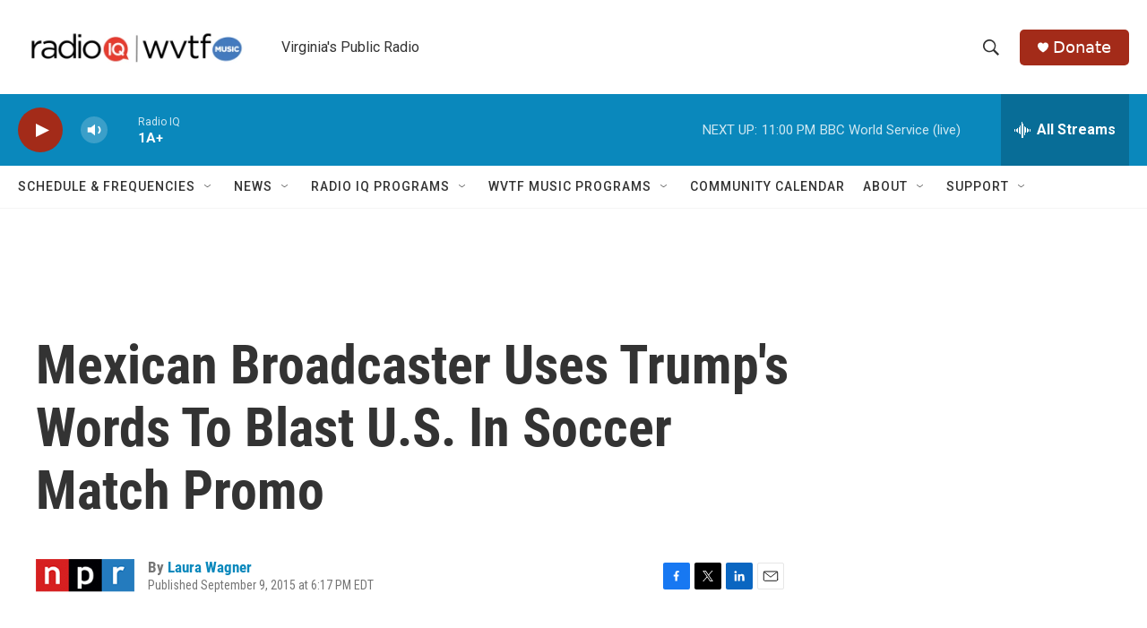

--- FILE ---
content_type: text/html; charset=utf-8
request_url: https://www.google.com/recaptcha/api2/aframe
body_size: 267
content:
<!DOCTYPE HTML><html><head><meta http-equiv="content-type" content="text/html; charset=UTF-8"></head><body><script nonce="TQagKixxeY4D6DMjYfRamA">/** Anti-fraud and anti-abuse applications only. See google.com/recaptcha */ try{var clients={'sodar':'https://pagead2.googlesyndication.com/pagead/sodar?'};window.addEventListener("message",function(a){try{if(a.source===window.parent){var b=JSON.parse(a.data);var c=clients[b['id']];if(c){var d=document.createElement('img');d.src=c+b['params']+'&rc='+(localStorage.getItem("rc::a")?sessionStorage.getItem("rc::b"):"");window.document.body.appendChild(d);sessionStorage.setItem("rc::e",parseInt(sessionStorage.getItem("rc::e")||0)+1);localStorage.setItem("rc::h",'1768965104681');}}}catch(b){}});window.parent.postMessage("_grecaptcha_ready", "*");}catch(b){}</script></body></html>